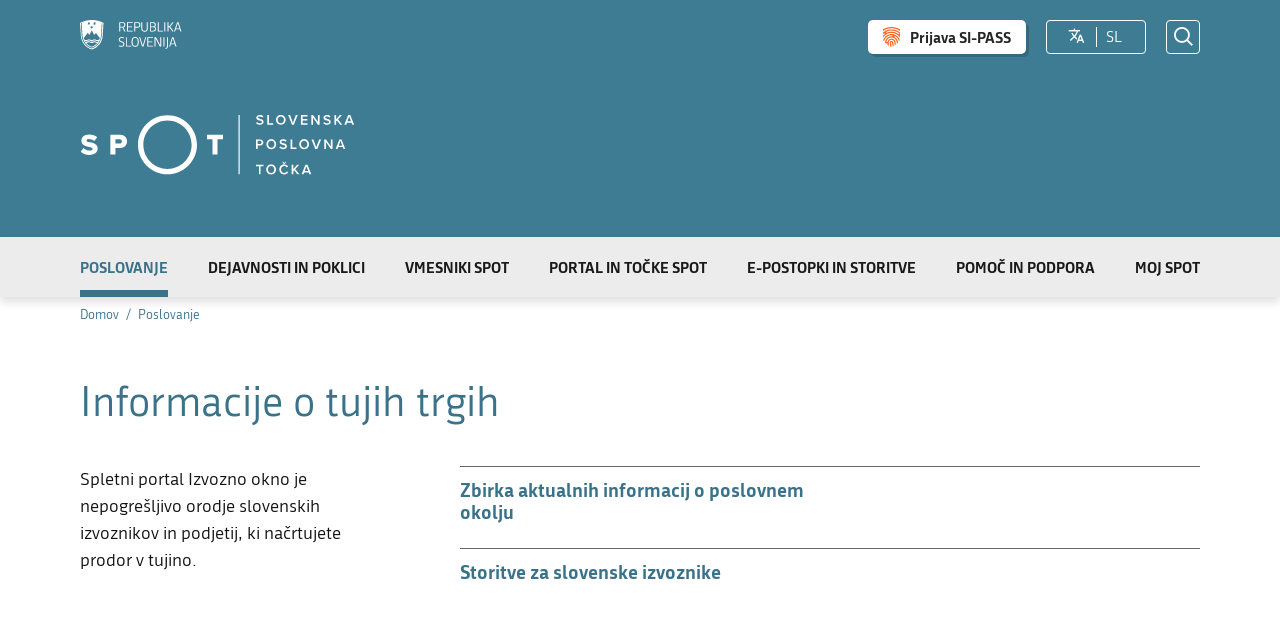

--- FILE ---
content_type: text/html; charset=utf-8
request_url: https://spot.gov.si/sl/poslovanje/informacije-o-tujih-trgih/
body_size: 5130
content:
<!DOCTYPE html>
<html class="TopicPage" lang="sl" dir="ltr">
<head>
	<base href="https://spot.gov.si/"><!--[if lte IE 6]></base><![endif]-->
	<title>Informacije o tujih trgih &vert; SPOT</title>
	<meta http-equiv="x-ua-compatible" content="ie=edge">
	<meta name="viewport" content="width=device-width, initial-scale=1, shrink-to-fit=no">
	<meta name="generator" content="Silverstripe CMS 5.3">
<meta http-equiv="Content-Type" content="text/html; charset=utf-8">

    <link rel="alternate" hreflang="sl-si" href="https://spot.gov.si/sl/poslovanje/informacije-o-tujih-trgih" />


	
	
	<meta name="author" content="Ministrstvo za javno upravo Republike Slovenije" />

<meta property="og:type" content="article" />
<meta property="og:title" content="Informacije o tujih trgih | SPOT" />
<meta property="og:description" content="&lt;p&gt;Spletni portal Izvozno okno je nepogrešljivo orodje slovenskih izvoznikov in podjetij, ki načrtujete prodor v tujino.&lt;/p&gt;" />
<meta property="og:url" content="https://spot.gov.si/sl/poslovanje/informacije-o-tujih-trgih" />

<meta property="og:site_name" content="SPOT | Slovenska poslovna točka" /> 

<meta name="twitter:card" content="summary" />
<meta name="twitter:title" content="Informacije o tujih trgih | SPOT" />
<meta name="twitter:description" content="&lt;p&gt;Spletni portal Izvozno okno je nepogrešljivo orodje slovenskih izvoznikov in podjetij, ki načrtujete prodor v tujino.&lt;/p&gt;" />



	<link rel="apple-touch-icon" sizes="180x180" href="/apple-touch-icon.png">
	<link rel="icon" type="image/png" sizes="32x32" href="/favicon-32x32.png">
	<link rel="icon" type="image/png" sizes="192x192" href="/android-chrome-192x192.png">
	<link rel="icon" type="image/png" sizes="16x16" href="/favicon-16x16.png">
	<link rel="manifest" href="/site.webmanifest">
	<link rel="mask-icon" href="/safari-pinned-tab.svg" color="#397289">
	<meta name="apple-mobile-web-app-title" content="SPOT">
	<meta name="application-name" content="SPOT">
	<meta name="msapplication-TileColor" content="#397289">
	<meta name="msapplication-TileImage" content="/mstile-144x144.png">
	<meta name="theme-color" content="#ffffff">

	<link rel="preload" href="" as="font" crossorigin="anonymous" />
	<link rel="preload" href="" as="font" crossorigin="anonymous" />
	<link rel="preload" href="" as="font" crossorigin="anonymous" />

	
		<link rel="stylesheet" href="_resources/themes/gov/css/style.css?m=1761729157" media="screen and (min-width: 2px)"/>
	
	<link rel="stylesheet" href="_resources/themes/gov/css/style-print.css?m=1617183131" media="print" />
	<!--[if lt IE 9]>
		<link rel="stylesheet" href="_resources/themes/gov/css/style-ie.css?m=1761729157">
	<![endif]-->
	
</head>
<body>
<div id="wrapper">
	<div class="rs-toolbar">
	<div class="adapt rs-adapt">

		<div class="left">
			<a class="skip-to-content" href="/sl/poslovanje/informacije-o-tujih-trgih/#content" aria-label="Skoči do osrednje vsebine" data-string-open="Skoči do osrednje vsebine"><span class="skip-to-content-hide">Skoči do osrednje vsebine</span></a>
			<a href="/sl" class="rs-link" aria-label="Domov">
				
					<img src="/_resources/themes/gov/images/RS_gov_si-logo--white.svg?m=1667375538" class="logo" alt="Logo Republika Slovenija">
					<span class="visuallyhidden">Republika Slovenija</span>
				
			</a>
			<a href="/sl" class="logo-small">
				<img src="/_resources/themes/gov/images/spot_logo_small.svg?m=1667375538" alt="SPOT">
			</a>
			<div class="logo-desc"><span>Državni portal za poslovne subjekte</span></div>
		</div>

		<div class="right">
			
				
					
	
	<div class="header-login-links">
		<a href="https://spot.gov.si/mojspot/" class="button-sipass">Prijava SI-PASS</a>
		
		
		
	</div>


				
			

			
<div class="locales-wrapper">
	<button class="select-locale" aria-label="Izberite jezik"><i class="ficon ficon-translate" role="img" aria-hidden="true"></i></button>
	<ul class="locales">
		<li>
			
				
			
				
			
				
			
				
				<span>
					sl
				</span>
				
			
			<ul>
			
			
				<li class="link">
					<a href="/hu" aria-label="Madžarščina" rel="alternate" hreflang="hu-hu">
						hu
					</a>
				</li>
			
			
			
				<li class="link">
					<a href="/it" aria-label="Italijanščina" rel="alternate" hreflang="it-it">
						it
					</a>
				</li>
			
			
			
				<li class="link">
					<a href="/en" aria-label="Angleščina" rel="alternate" hreflang="en-ie">
						en
					</a>
				</li>
			
			
			
				<li class="current">
					<a href="/sl/poslovanje/informacije-o-tujih-trgih" aria-label="Slovenščina" rel="alternate" hreflang="sl-si">
						sl
					</a>
				</li>
			
			
			</ul>
		</li>
	</ul>
</div>


			<button class="trigger-search open-search"><i class="ficon ficon-search-new" role="img" aria-hidden="true"></i><span class="visuallyhidden">Odpri iskalnik</span></button>

		</div>

	</div>
</div>

 



<header class="header">
	<div class="adapt">
		<a href="/sl" class="brand" aria-label="Domov">
			
			

			
			<div id="logo-animation" class="logo-sl fade-holder"></div>
			<span class="visuallyhidden">SPOT</span>
		</a>
	</div>
</header>

<nav class="navigation">
	<div class="adapt">
		<div class="inner">
			<div class="menus">
				
					<ul class="primary">
						
							<li class="section">
								<a href="/sl/poslovanje">Poslovanje</a>
							</li>
						
							<li class="link">
								<a href="/sl/dejavnosti-in-poklici">Dejavnosti in poklici</a>
							</li>
						
							<li class="link">
								<a href="/sl/vmesniki-spot">Vmesniki SPOT</a>
							</li>
						
							<li class="link">
								<a href="/sl/portal-in-tocke-spot">Portal in točke SPOT</a>
							</li>
						
							<li class="link">
								<a href="/sl/e-postopki-in-storitve">E-postopki in storitve</a>
							</li>
						
							<li class="link">
								<a href="/sl/pomoc-in-podpora">Pomoč in podpora</a>
							</li>
						
						<li class="link link-mojspot">
							
							
								<a href="https://spot.gov.si/mojspot/">Moj SPOT</a>
							
							
						</li>
						<li class="link-mobile-only">
							<ul>
								
									
										<li class="shib-login">
											
	
	<div class="header-login-links">
		<a href="https://spot.gov.si/mojspot/" class="button-sipass">Prijava SI-PASS</a>
		
		
		
	</div>


										</li>
									
								
								<li class="locale-switcher">
									
<div class="locales-wrapper">
	<button class="select-locale" aria-label="Izberite jezik"><i class="ficon ficon-translate" role="img" aria-hidden="true"></i></button>
	<ul class="locales">
		<li>
			
				
			
				
			
				
			
				
				<span>
					sl
				</span>
				
			
			<ul>
			
			
				<li class="link">
					<a href="/hu" aria-label="Madžarščina" rel="alternate" hreflang="hu-hu">
						hu
					</a>
				</li>
			
			
			
				<li class="link">
					<a href="/it" aria-label="Italijanščina" rel="alternate" hreflang="it-it">
						it
					</a>
				</li>
			
			
			
				<li class="link">
					<a href="/en" aria-label="Angleščina" rel="alternate" hreflang="en-ie">
						en
					</a>
				</li>
			
			
			
				<li class="current">
					<a href="/sl/poslovanje/informacije-o-tujih-trgih" aria-label="Slovenščina" rel="alternate" hreflang="sl-si">
						sl
					</a>
				</li>
			
			
			</ul>
		</li>
	</ul>
</div>

								</li>
							</ul>
						</li>
					</ul>
				
			</div>
		</div>
	</div>
</nav>

<button class="hamburger">
	<span class="js-hamburger-text-open visuallyhidden">Odpri mobilno navigacijo</span>
	<span class="js-hamburger-text-close visuallyhidden" aria-hidden="true">Zapri mobilno navigacijo</span>

	<i class="hamburger-icon" role="img" aria-hidden="true">
		<span></span>
		<span></span>
		<span></span>
		<span></span>
	</i>
</button>

	<main class="main" id="content">
		<article class="topic-page">
	<div class="page-head">
	
<div class="breadcrumbs-container _top-adapt _bottom-adapt">
	<div class="scrollable">
		<div class="inner adapt">
			<div class="breadcrumbs">
				
					<div itemscope itemtype="http://data-vocabulary.org/Breadcrumb">
						<a href="/sl" itemprop="url"><span itemprop="title">Domov</span></a>
						<i aria-hidden="true"></i>
					</div>
				
				
					
					<div itemscope itemtype="http://data-vocabulary.org/Breadcrumb">
						<a href="/sl/poslovanje" itemprop="url">
							<span itemprop="title">Poslovanje</span>
						</a>
						<i></i>
					</div>
					
				
					
				
			</div>
		</div>
	</div>
</div>

	
	


	
	<div class="adapt">
		<div class="top-adapt">
			<h1>Informacije o tujih trgih</h1>
			
			
		</div>
	</div>
	
</div>


	<div class="article-cols cols adapt v-adapt">
		
			<div class="col left grid-col-4">
				<div class="intro typo">
					<p>Spletni portal Izvozno okno je nepogrešljivo orodje slovenskih izvoznikov in podjetij, ki načrtujete prodor v tujino.</p>
				</div>
			</div>
		
		
			<div class="col right grid-col-8">
				

				
					<!--<h2>Članki</h2>-->
					
	<nav class="subarticle-navigation">
		<ul class="list">
			
				<li class="list-item">
					<div class="left">
						<h2 class="h3"><a href="/sl/teme/zbirka-aktualnih-informacij-o-poslovnem-okolju">Zbirka aktualnih informacij o poslovnem okolju</a></h2>
					</div>
					
				</li>
			
				<li class="list-item">
					<div class="left">
						<h2 class="h3"><a href="/sl/teme/storitve-za-slovenske-izvoznike">Storitve za slovenske izvoznike</a></h2>
					</div>
					
				</li>
			
		</ul>
	</nav>

				
			</div>
		
	</div>

	<div class="adapt bottom-adapt article">
		<div class="cols article-cols">
			<div class="content content-blocks col left grid-col-8 elements">
				

			</div>

			<div class="content-sidebar col right grid-col-4 elements">
				

			</div>
		</div>
	</div>

</article>
	</main>
	<div class="adapt">
		<div class="scroll-top-wrapper">
			<button class="scroll-top-btn hidden is-hidden cant-show"><i class="icon ficon-arrow_up" role="img" aria-hidden="true"></i><span class="visuallyhidden">Na vrh strani...</span></button>
		</div>
	</div>
	
	<img src="https://spot.gov.si/analitika/matomo.php?idsite=1&amp;rec=1" style="border:0;width:0;height:0;display:block" alt="" />



	<div class="footer-wrap">
	

	<div class="feedback-block">
		<div class="adapt v-adapt">
			
			<div class="feedback">
			
				<div class="question">
					<p><strong>Pomagajte nam izboljšati spletišče</strong></p>
					<p>Ali vam je ta stran koristila? <a class="trigger" aria-label="Odgovor DA" data-type="yes" href="/sl/poslovanje/informacije-o-tujih-trgih/#DA">DA</a> <a aria-label="Odgovor NE" class="trigger" data-type="no" href="/sl/poslovanje/informacije-o-tujih-trgih/#NE">NE</a></p>
				</div>
				
				<div class="form" style="display: none;">

					<form action="/home/feedback" id="feedback-form" method="post">
						<fieldset>
							<legend class="visuallyhidden">Obrazec za odziv</legend>
							<div aria-hidden="true" class="field name hidden">
								<textarea aria-label="Skrivna šifra" aria-hidden="true" name="name"></textarea>
							</div>
							
							<div class="field">
								<div class="form-group">
									<div class="left">
										<label for="feedback-comment">Vaš komentar / utemeljitev</label>
										<div class="feedback-desc"><p><small>Vaš komentar nam bo pomagal odpraviti vsebinske napake ali prepoznati ponavljajoče se težave, ki jih bomo skušali odpraviti. Prosimo, da v komentar ne vnašate osebnih podatkov (npr. imena, priimki, številke EMŠO ali davčna številka).</small></p></div>
									</div>
									<div class="right">
										<textarea aria-label="Vaš komentar / utemeljitev" name="comment" id="feedback-comment"></textarea>
									</div>
								</div>
								<div class="form-group">
									<div class="left">
										<label for="feedback-email">Če želite prejeti odgovor, vpišite vaš e-naslov</label>
									</div>
									<div class="right">
										<p id="feedback-email-error" class="form-error hidden" role="alert">Prosimo vnesite veljaven e-poštni naslov</p>
										<input type="text" aria-label="E-pošta" name="email" id="feedback-email">
									</div>
									<div class="feedback-terms"><p><small>Za posredovanje odziva vam <b>ni potrebno vnesti e-naslova</b>. V tem primeru na vaš odziv ne bomo odgovorili. Če boste e-naslov vnesli, se bomo na vaš odziv potrudili čim prej odzvati. S posredovanjem e-naslova soglašate, da bomo ta osebni podatek obdelovali.</small></p></div>
								</div>
								<input type="text" name="feedback-innch" class="feedback-innch">
							</div>
							
							<div class="action">
								<input aria-hidden="true" type="hidden" name="type" class="type">
								<input aria-hidden="true" type="hidden" name="url" value="https://spot.gov.si/sl/poslovanje/informacije-o-tujih-trgih">
								<input aria-label="Pošlji" type="submit" value="Pošlji">
								<button aria-label="Zapri" class="close btn-blank feedback-close" href="#">Zapri</button>
							</div>
						</fieldset>
					</form>
				</div>
				
				<p class="success" style="display: none;">Hvala za vaš odziv.</p>
			</div>
			
		
		</div>
	</div>


	<footer class="footer">
		<div class="adapt v-adapt">
			<div class="footer-display">
				<div class="copyright">
					<p>&copy; 2026 Ministrstvo za digitalno preobrazbo</p>
				</div>
				
				<nav class="footer-nav">
					<ul>
					
						<li><a href="/sl/kazalo">Kazalo</a></li>
					
						<li><a href="/sl/politika-zasebnosti">Politika zasebnosti</a></li>
					
						<li><a href="/sl/teme/pogoji-uporabe">Pogoji uporabe</a></li>
					
						<li><a href="/sl/teme/izjava-o-dostopnosti">Izjava o dostopnosti</a></li>
					
						
					</ul>
				</nav>
				
				
					<ul class="social-footer">
						
						
						
						
						
							<li>
								<a href="https://www.youtube.com/watch?v=jdoIGSGRSRI" rel="noopener" target="_blank">
									<i class="icon ficon-youtube" aria-hidden="true"></i>
									<span class="visuallyhidden">Na našo Youtube stran</span>
								</a>
							</li>
											
					</ul>
				
			</div>
		</div>
	</footer>
</div>

	<div id="extenal-link-content-a11y" style="display: none;">
    <span class="visuallyhidden">&nbsp;(Povezava na zunanjo povezavo)</span>
    <i class="icon ficon-external_link" aria-role="img" aria-hidden="true"></i>
</div>
</div>
<div id="search-popup" class="search-popup" aria-hidden="true" aria-modal=true aria-labelledby="searchModalTitle" role="dialog">
	<div class="search-inside">
		<form action="/sl/iskalnik" class="header-search-form">
			<fieldset>
				<legend class="visuallyhidden" id="searchModalTitle">Iskalnik</legend>
				<input type="search" class="text" name="q" placeholder="Išči" aria-label="Vnesite iskalni niz in pritisnite enter">
				
				<div class="actions">
					<button type="submit" name="submit" class="submit">
						<i class="ficon ficon-search-new" role="img" aria-hidden="true"></i>
						<span class="visuallyhidden">Išči</span>
					</button>
				</div>
			</fieldset>
		</form>
	</div>

	<button type="button" class="close-search-btn close-popup-btn close-search">
		<i class="ficon ficon-close-new" role="img" aria-hidden="true"></i>
		<span class="visuallyhidden">Zapri iskalnik</span>
	</button>
</div>

<script src="/_resources/themes/gov/javascript/libs/jquery-3.7.1.min.js?m=1751364180"></script>
<script src="/_resources/themes/gov/javascript/libs/ismobile.js?m=1701164445"></script>
<script src="/_resources/themes/gov/javascript/libs/purify/purify.min.js?m=1696585909"></script>
<script src="/_resources/themes/gov/javascript/libs/js.cookie.min.js?m=1602748360"></script>
<script src="/_resources/themes/gov/javascript/libs/ligatures.js?m=1571839816"></script>
<script src="/_resources/themes/gov/javascript/libs/underscore.min.js?m=1571839816"></script>
<script src="/_resources/themes/gov/javascript/libs/plugins/jquery.advancedtables.v2.1.0.js?m=1571839816"></script>
<script src="/_resources/themes/gov/javascript/libs/plugins/jquery.fancybox.min.js?m=1751364180"></script>
<script src="/_resources/themes/gov/javascript/libs/plugins/slick.min.js?m=1571839816"></script>
<script src="/_resources/themes/gov/javascript/libs/plugins/popperjs_core2.11.8.min.js?m=1693224621"></script>
<script src="/_resources/themes/gov/javascript/libs/plugins/tippy.js6.3.7.min.js?m=1693224621"></script>
<script src="/_resources/themes/gov/javascript/src/concat/functions.js?m=1761729157"></script>
<script src="/_resources/themes/gov/javascript/libs/plugins/select2-4.1.0-rc0.full.min.js?m=1693224621"></script>
<script src="/_resources/themes/gov/javascript/libs/plugins/select2-4.0.13-i18n_sl.js?m=1696585909"></script>
<script src="/_resources/themes/gov/javascript/libs/lottie.min.js?m=1751364180"></script>
<script>//<![CDATA[
(function ($) {

	$(document).ready(eVemLogin);

	function eVemLogin() {
		$evemPrijava = Cookies.get('evemPrijava');
		$evemUser = Cookies.get('evemUser');

		if ($evemPrijava && $evemUser) {
			$user_output = {};
			$prijava_ouput = {};

			// Hide clerk login link if user is logged in.
			$('.rs-clerk-login-btn').hide();
			
			$evemUser = $evemUser.split(',');
			for (index = 0; index < $evemUser.length; index++) { 
			    $eua = $evemUser[index].split(':');
			    $user_output[$eua[0]] = decodeURIComponent($.trim($eua[1]).replace(/\+/g,' '));
			} 

			$evemPrijava = $evemPrijava.split(',');
			for (index = 0; index < $evemPrijava.length; index++) { 
			    $epa = $evemPrijava[index].split(':');
			    $prijava_ouput[$epa[0]] = $.trim($epa[1]).replace(/\+/g,' ');
			} 

			// Append data to HTML.
			if ($user_output['imePriimek'].length && $user_output['rola'].length && $user_output['email'].length) {
				$('html').addClass('user-logged-in');
				$('.rs-login-btn').hide();
				var prepend_html = '<div class="user-logout"><div class="user-logout-info"><span>'+$user_output['imePriimek']+' - '+$user_output['rola']+'<i>'+$user_output['email']+'</i></span></div><a href="https://spot.gov.si/mojspot/?logout" class="btn rs-logout-btn">Odjava</a></div>';
				$('.rs-toolbar .right').prepend(prepend_html);
				$('.primary .link-mobile-only .shib-login').prepend(prepend_html);
			}
		} else {
			$('.rs-toolbar .user-info').remove();
			$('html').removeClass('user-logged-in');
			$('a.rs-login-btn').show();
		}
	}

} (jQuery));
//]]></script>
</body>
</html>


--- FILE ---
content_type: text/css
request_url: https://spot.gov.si/_resources/themes/gov/css/style-print.css?m=1617183131
body_size: 1340
content:
@media print {
  @font-face {
    font-family: 'Republika';
    src: url(../fonts/Republika/ver1.2/republika-regular-webfont.eot?v=3);
    src: url(../fonts/Republika/ver1.2/republika-regular-webfont.eot?#iefix) format('embedded-opentype'), url(../fonts/Republika/ver1.2/republika-regular-webfont.woff?v=3) format('woff'), url(../fonts/Republika/ver1.2/republika-regular-webfont.woff2?v=3) format('woff2'), url(../fonts/Republika/ver1.2/republika-regular-webfont.ttf?v=3) format('truetype'), url(../fonts/Republika/ver1.2/republika-regular-webfont.svg#Republika) format('svg');
    font-weight: normal;
    font-style: normal;
  }
  @font-face {
    font-family: 'Republika';
    src: url(../fonts/Republika/ver1.2/republika-bold-webfont.eot?v=3);
    src: url(../fonts/Republika/ver1.2/republika-bold-webfont.eot?#iefix) format('embedded-opentype'), url(../fonts/Republika/ver1.2/republika-bold-webfont.woff?v=3) format('woff'), url(../fonts/Republika/ver1.2/republika-bold-webfont.woff2?v=3) format('woff2'), url(../fonts/Republika/ver1.2/republika-bold-webfont.ttf?v=3) format('truetype'), url(../fonts/Republika/ver1.2/republika-bold-webfont.svg#Republika) format('svg');
    font-weight: bold;
    font-style: normal;
  }
  @font-face {
    font-family: 'SPOTIcons';
    src: url(../fonts/Icons/SPOTIcons.eot?v=6);
    src: url(../fonts/Icons/SPOTIcons.eot?#iefix) format('embedded-opentype'), url(../fonts/Icons/SPOTIcons.woff?v=6) format('woff'), url(../fonts/Icons/SPOTIcons.woff2?v=6) format('woff2'), url(../fonts/Icons/SPOTIcons.ttf?v=6) format('truetype'), url(../fonts/Icons/SPOTIcons.svg#SPOTIcons) format('svg');
    font-weight: normal;
    font-style: normal;
  }
  html,
  body {
    font-family: 'Republika', arial, helvetica, sans-serif;
  }
  *,
  *:before,
  *:after,
  *:first-letter,
  p:first-line,
  div:first-line,
  blockquote:first-line,
  li:first-line {
    background: transparent !important;
    color: #000 !important;
    box-shadow: none !important;
    text-shadow: none !important;
  }
  a,
  a:visited {
    text-decoration: none;
  }
  a[href]:after {
    content: " (" attr(href) ")";
  }
  abbr[title]:after {
    content: " (" attr(title) ")";
  }
  /*
	 * Don't show links that are fragment identifiers,
	 * or use the `javascript:` pseudo protocol
	 */
  a[href^="#"]:after,
  a[href^="javascript:"]:after {
    content: "";
  }
  pre {
    white-space: pre-wrap !important;
  }
  pre,
  blockquote {
    border: 1px solid #999;
    page-break-inside: avoid;
  }
  @page {
    margin: 2cm;
  }
  /*
	 * Printing Tables:
	 * http://css-discuss.incutio.com/wiki/Printing_Tables
	 */
  thead {
    display: table-header-group;
  }
  table td,
  table th {
    border-bottom: solid 1px #000;
    padding: 0.5em;
    text-align: left;
    font-size: 10pt;
  }
  table td p,
  table th p {
    font-size: inherit;
  }
  tr,
  img {
    page-break-inside: avoid;
  }
  body {
    font-size: 13pt;
    line-height: 1.3;
    background: #fff !important;
    color: #000;
  }
  h1 {
    font-size: 22pt;
  }
  h2 {
    font-size: 18pt;
  }
  h3 {
    font-size: 16pt;
  }
  h4 {
    font-size: 13pt;
  }
  h2,
  h3,
  h4 {
    margin-top: 45px;
  }
  p,
  h2,
  h3 {
    orphans: 3;
    widows: 3;
  }
  h2,
  h3,
  h4 {
    page-break-after: avoid;
  }
  a {
    page-break-inside: avoid;
  }
  blockquote {
    page-break-inside: avoid;
  }
  h1,
  h2,
  h3,
  h4,
  h5,
  h6 {
    page-break-after: avoid;
    page-break-inside: avoid;
  }
  img {
    page-break-inside: avoid;
    page-break-after: avoid;
  }
  table,
  pre {
    page-break-inside: avoid;
  }
  ul,
  ol,
  dl {
    page-break-before: avoid;
  }
  .navigation,
  .activity-index,
  .scroll-top-wrapper,
  .page-meta-details,
  .rs-toolbar,
  .header-search-form,
  .footer-nav,
  .social-footer,
  .page-head .breadcrumbs-container,
  .feedback-block,
  .select2-wrapper--form,
  .filter-form,
  .accordion-btn,
  .content-sidebar {
    display: none;
  }
  ul.document-list,
  ul.files {
    list-style: none;
    margin: 0;
    padding: 0;
  }
  .header .brand {
    margin: 0 0 4em;
    padding: 0;
    display: block;
  }
  .header .brand img {
    display: block;
    -webkit-filter: invert(100%);
    filter: invert(100%);
  }
  .header .brand span {
    display: none;
  }
  .header a:after {
    display: none;
  }
  .activity-item {
    display: none;
  }
  .activity-item.active {
    display: block;
  }
  .list.list-accordion,
  ul.list-procedures,
  .subtopic-navigation > ul {
    list-style: none;
    padding-left: 0;
  }
  .list.list-accordion ul.list,
  ul.list-procedures ul.list,
  .subtopic-navigation > ul ul.list {
    list-style: disc;
  }
  .typo ul {
    list-style: disc;
  }
  *:empty {
    display: none;
  }
  .footer .copyright {
    border-top: 1px solid #ccc;
    margin-top: 3em;
  }
}


--- FILE ---
content_type: application/javascript
request_url: https://spot.gov.si/_resources/themes/gov/javascript/libs/plugins/jquery.advancedtables.v2.1.0.js?m=1571839816
body_size: 3612
content:
/**
 * Created by matijaa on 23.1.2017.
 * Update 1.1 / 16.6.2017 - accessibility
 * Update 2.x / 28.6.2017 - more fixed tables
 *
 * fixedColumns            default:    1
 *                            options:    Integer >= 0
 *                                number of fixed columns. If set to 0, the whole table will scroll
 *
 * cssPrefix                default:    'at-'
 *                            options:    String that is added to the class names
 *                                prefix for CSS classes. If you set ie. 'my-table-', div.at-container.at-responsive-table
 *                                will be changed to div.my-table-container.my-table-responsive-table
 *
 * wrapperClass                default:    ''
 *                            options:    class name ie 'my-responsive-table'
 *                                class name that is added to the wrapper div.at-container.at-responsive-table
 *
 * theme                    default:    ''
 *                            options:
 *
 * updateOnResize            default:    false TODO
 *                            options:
 *
 * smartResize                default:    true TODO
 *                            options:
 *
 * filterColumns            default:    false
 *                            options: true, false
 *
 * filterHeaderHTML            default:    ''
 *                            options: HTML
 *
 * filterFooterHTML            default:    ''
 *                            options: HTML
 *
 * showOnlyBtn                default:    false
 *                            options:
 *
 * waitForFonts                default:    false
 *                            options:
 *
 * fixedColumns cssPrefix wrapperClass theme filterColumns filterHeaderHTML filterFooterHTML
 */
(function ($) {
	var bind = function (fn, me) {
		return function () {
			return fn.apply(me, arguments);
		};
	};

	var DATA_OBJ = 'advancedtable-object'
	var DATA_OBJ_CLONE = 'advancedtable-object-clone'

	var defaultSettings = {
		fixedColumns: 1,
		cssPrefix: 'at-',
		wrapperClass: '',
		theme: '',
		updateOnResize: false,
		smartResize: true,
		filterColumns: false,
		filterHeaderHTML: '',
		filterFooterHTML: '',
		showOnlyBtn: false,
		waitForFonts: false,
	};

	$.advancedtables = {counter: 0}
	$.fn.advancedtables = function (arg, o) {
		if (typeof arg === "object") {
			initObject.call(this, arg)
		} else if (typeof arg === "string") {
			updateObject.call(this, arg, o);
		} else if (!arg) {
			initObject.call(this, {})
		}

		return this;
	};

	function initObject(arg) {
		this.each(function (i) {
			var t = $(this);
			if (t.data(DATA_OBJ)) {
				arg = !arg ? {} : arg;
				t.data(DATA_OBJ).updateSettings(arg);
			} else if (!t.data(DATA_OBJ_CLONE)) {
				t.data(DATA_OBJ, new AdvancedTable(this, arg, $.advancedtables.counter++))
			}
		})
	}

	function updateObject(arg, o) {
		this.each(function (i) {
			var obj = $(this).data(DATA_OBJ);
			if (obj) {
				switch (arg) {
					case 'settings' :
					case 'updateSettings' :
						obj.updateSettings(o);
						break;
					case 'update' :
						obj.updateContent();
						obj.updateLayout();
						break;
					case 'updateLayout' :
						obj.updateLayout();
						break;

					case 'updateContent' :
						obj.updateContent();
						break;
				}
			}
		})
	}

	var AdvancedTable = function (table, options, id) {

		var classNames = {
			table: 'table',
			fixedCell: 'fixed',
			container: 'container',
			wrapper: 'wrapper',
			responsive: 'responsive-table',
			fixed: 'fixed-table',
			scrollable: 'scrollable-table',
		};

		var settings,
			thisID

		var $container,
			$wrapper,
			$table,
			$cloneLeft,
			$cloneRight,
			$fixedLeft,
			$fixedRight,
			$scrollable,
			$filter

		function __constructor(table, jsSettings, id) {

			init = bind(init, this);
			wrapTable = bind(wrapTable, this);
			applySettings = bind(applySettings, this);
			updateFixedCols = bind(updateFixedCols, this);
			removeFixedCols = bind(removeFixedCols, this);
			createFixedCols = bind(createFixedCols, this);
			destroyResponsive = bind(destroyResponsive, this);
			createFilter = bind(createFilter, this);
			destroyFilter = bind(destroyFilter, this);
			onCbChange = bind(onCbChange, this);

			_onScrollableScroll = bind(_onScrollableScroll, this);

			thisID = id;

			$table = $(table);
			settings = $.extend({}, defaultSettings, updateSettingsWithData(jsSettings));

			init();

		}

		function init() {
			wrapTable();
			applySettings();
			if (settings.updateOnLoad) {
				$(window).on('load', _onLoadUpdate);
			}
		}

		function wrapTable() {

			$wrapper = $table.wrap('<div class="' + settings.cssPrefix + classNames.wrapper + '">').parent();
			$container = $wrapper.wrap('<div class="' + settings.cssPrefix + classNames.container + '">').parent();
			$table.addClass(settings.cssPrefix + classNames.table);
			$scrollable = $table.wrap('<div class="' + settings.cssPrefix + classNames.scrollable + '">').parent();

			$container.addClass(settings.cssPrefix + classNames.responsive);

			if (settings.theme != '') {
				$container.addClass(settings.cssPrefix + classNames.container + '--' + settings.theme)
			}
			if (settings.wrapperClass != '') {
				$container.addClass(settings.wrapperClass);
			}

		}

		function updateSettingsWithData(jsSettings) {

			var dataSettings = {};

			var data_fixedColumns = $table.data('at-fixedcolumns'),
				data_fixedColumns__Left = $table.data('at-fixedcolumns--left'),
				data_fixedColumns__Right = $table.data('at-fixedcolumns--right'),
				data_cssPrefix = $table.data('at-cssprefix'),
				data_wrapperClass = $table.data('at-wrapperclass'),
				data_theme = $table.data('at-theme'),
				data_filterColumns = $table.data('at-filtercolumns'),
				data_filterHeaderHTML = $table.data('at-filterheaderhtml'),
				data_filterFooterHTML = $table.data('at-filterfooterhtml');

			//fixedColumns cssPrefix wrapperClass theme filterColumns filterHeaderHTML filterFooterHTML

			if(typeof data_fixedColumns__Left !== 'undefined' || typeof data_fixedColumns__Right !== 'undefined' || typeof data_fixedColumns !== 'undefined') {
				var left = (typeof data_fixedColumns !== 'undefined') ? data_fixedColumns : 0;
					left = (typeof data_fixedColumns__Left !== 'undefined') ? data_fixedColumns__Left : 0;
				var right = (typeof data_fixedColumns__Right !== 'undefined') ? data_fixedColumns__Right : 0;

				dataSettings.fixedColumns = {left:left, right:right};
			}
			if(typeof data_cssPrefix !== 'undefined') {
				dataSettings.cssPrefix = data_cssPrefix;
			}
			if(typeof data_wrapperClass !== 'undefined') {
				dataSettings.wrapperClass = data_wrapperClass;
			}
			if(typeof data_theme !== 'undefined') {
				dataSettings.theme = data_theme;
			}
			if(typeof data_filterColumns !== 'undefined') {
				dataSettings.filterColumns = data_filterColumns;
			}
			if(typeof data_filterHeaderHTML !== 'undefined') {
				dataSettings.filterHeaderHTML = data_filterHeaderHTML;
			}
			if(typeof data_filterFooterHTML !== 'undefined') {
				dataSettings.filterFooterHTML = data_filterFooterHTML;
			}


			return $.extend({}, jsSettings, dataSettings);
		}

		function applySettings() {
			if (settings.fixedColumns > 0 || typeof settings.fixedColumns === 'object') {
				if (!$cloneLeft) {
					createFixedCols();
				} else {
					updateFixedCols();
				}
			} else if ($cloneLeft) {
				removeFixedCols();
				destroyResponsive();
			}

			if (settings.filterColumns && !$filter) {
				createFilter();
			} else if (settings.filterColumns && $filter) {
				removeCbEvents();
				$filter.remove();
				createFilter();
			} else if (!settings.filterColumns && $filter) {
				destroyFilter();
			}
		}

		function createFilter() {
			$filter = $('<div class="' + settings.cssPrefix + 'filter-container">');
			$container.prepend($filter);

			var th = $($table.find('tr')[0]).find('td, th');
			var ul = $('<ul class="' + settings.cssPrefix + 'filter-list"></ul>');
			$filter.append(ul);

			th.each(function (i) {
				var t = $(this);
				if (t.hasClass(settings.cssPrefix + 'fixed') || t.hasClass('dont-filter')) return;

				var idx = i + 1;
				var cbhtml = '<input type="checkbox" ' +
					'name="' + settings.cssPrefix + 'filter-cb-' + thisID + '" ' +
					'id="' + settings.cssPrefix + 'filter-cb-' + thisID + '-' + idx + '" ' +
					'value="' + idx + '" checked />';
				var labelhtml = '<label for="' + settings.cssPrefix + 'filter-cb-' + thisID + '-' + idx + '" >' +
					// t.text() +
					t.text() +
					'</label>';
				var li = $('<li></li>');

				var cb = $(cbhtml);
				cb.on('click', onCbChange);

				li.append(cb);
				li.append(labelhtml);

				if (settings.showOnlyBtn) {
					var btnInner = typeof settings.showOnlyBtn == 'string' ? settings.showOnlyBtn : '';
					var btn = $('<button type="button" class="' + settings.cssPrefix + '-show-only-btn">' + btnInner + '</button>');
					btn.on('click', onShowOnly);
					li.append(btn);
				}

				ul.append(li);
			});

			$filter.prepend(settings.filterHeaderHTML);
			$filter.append(settings.filterFooterHTML);

		}

		function onShowOnly(e) {
			$filter
				.find('input[type=checkbox]')
				.prop('checked', false);
			$(e.currentTarget)
				.parent()
				.find('input[type=checkbox]')
				.prop('checked', true);
			onCbChange();
		}

		function onCbChange() {
			$container
				.find('.' + settings.cssPrefix + 'cell-hidden')
				.removeClass(settings.cssPrefix + 'cell-hidden');
			$filter
				.find('input[type=checkbox]')
				.each(function (idx) {
					if (!this.checked) {
						$table.find('th:nth-child(' + this.value + '), td:nth-child(' + this.value + ')').addClass(settings.cssPrefix + 'cell-hidden')
					}

				});
			updateFixedCols();
		}

		function removeCbEvents() {
			$container
				.find('.' + settings.cssPrefix + 'cell-hidden')
				.removeClass(settings.cssPrefix + 'cell-hidden');
			$filter.find('input[type=checkbox]').off();
			$filter.find('.' + settings.cssPrefix + '-show-only-btn').off();
		}

		function destroyFilter() {

		}

		function updateFixedCols(waitForFonts) {
			removeFixedCols();
			var tableRow = $table.find('tr');

			if ($table.width() > $scrollable.width()) {
				$container.addClass(settings.cssPrefix + 'is-scrollable')
			} else {
				$container.removeClass(settings.cssPrefix + 'is-scrollable')
			}

			if(!settings.fixedColumns) return;

			function setCellWidth(fixedColumns, clone, fixed, isRight) {
				var l = 0;

				for (var i = 1; i <= fixedColumns; i++) {

					var td = $table.find(
							isRight ?
								'td:nth-last-child(' + i + '), th:nth-last-child(' + i + ')' :
								'td:nth-child(' + i + '), th:nth-child(' + i + ')'
							),
						w = td.outerWidth();

					td.addClass(settings.cssPrefix + classNames.fixedCell);

					if (!waitForFonts) {
						td.css({
							'min-width': w + 'px',
							'width': w + 'px'
						});
						clone
							.find(
								isRight ?
									'td:nth-last-child(' + i + '), th:nth-last-child(' + i + ')' :
									'td:nth-child(' + i + '), th:nth-child(' + i + ')'
								).css({
								'min-width': w + 'px',
								'width': w + 'px'
							})
							.addClass(settings.cssPrefix + classNames.fixedCell);
					}
					l += w;
				}

				for (var j = 0; j < tableRow.length; j++) {
					$('td, th', clone.find('tr')[j]).css({
						height: $(tableRow[j]).outerHeight() + 'px'
					})
				}


				fixed.css({width: l + 'px'});

			}

			if(typeof settings.fixedColumns === 'number' || settings.fixedColumns.left > 0) {
				setCellWidth(settings.fixedColumns.left || settings.fixedColumns, $cloneLeft, $fixedLeft)
			}
			if(typeof settings.fixedColumns === 'object' && settings.fixedColumns.right > 0) {
				setCellWidth(settings.fixedColumns.right, $cloneRight, $fixedRight, true);
			}

		}

		function removeFixedCols() {
			$container
				.find('td, th')
				.css({
					'min-width': '',
					'width': '',
					'height': ''
				})
				.removeClass(settings.cssPrefix + classNames.fixedCell);
		}

		function createFixedCols() {
			if (typeof settings.fixedColumns === 'number' || settings.fixedColumns.left > 0) {
				$cloneLeft = $table.clone();
				$wrapper.append($cloneLeft);
				$cloneLeft.data(DATA_OBJ_CLONE, true);
				$fixedLeft =   $cloneLeft.wrap('<div class="' + settings.cssPrefix + classNames.fixed + ' ' + settings.cssPrefix + 'left-cells" aria-hidden="true">').parent();
			}
			if (typeof settings.fixedColumns === 'object' && settings.fixedColumns.right > 0) {
				$cloneRight = $table.clone();
				$wrapper.append($cloneRight);
				$cloneRight.data(DATA_OBJ_CLONE, true);
				$fixedRight = $cloneRight.wrap('<div class="' + settings.cssPrefix + classNames.fixed + ' ' + settings.cssPrefix + 'right-cells" aria-hidden="true">').parent();
			}

			if (settings.waitForFonts) {
				$fixedLeft.css({display: 'none'});
				$fixedRight.css({display: 'none'});
				$scrollable.on('scroll', _onScrollableScroll);
				updateFixedCols(true);
			} else {
				updateFixedCols();
			}
		}

		function _onScrollableScroll() {
			updateFixedCols(); // prevent missed height because of fonts not loading
			$fixedLeft.css({display: ''}); //
			$scrollable.off('scroll', _onScrollableScroll);
		}

		function destroyResponsive() {
			$container.removeClass(settings.cssPrefix + classNames.responsive);

			//TODO remove all scrollable HTML

			$cloneLeft = undefined;
		}

		this.unbind = function () {
			removeCbEvents();
		};
		this.updateSettings = function (options) {
			var preserve = [
				'cssPrefix',
				'wrapperClass',
				'theme'
			];
			for (var i = 0, len = preserve.length; i < len; i++) {
				options[preserve[i]] = settings[preserve[i]]
			}
			$.extend(settings, options);

			applySettings();
			if (settings.fixedColumns > 0) {
				updateFixedCols();
			}
		};
		this.updateLayout = function () {
			if (settings.fixedColumns > 0 || typeof settings.fixedColumns === 'object') {
				updateFixedCols();
			}
		};
		this.updateContent = function () {
			if (settings.filterColumns && !$filter) {
				createFilter();
			} else if (settings.filterColumns && $filter) {
				removeCbEvents()
				$filter.remove();
				createFilter();
			} else if (!settings.filterColumns && $filter) {
				destroyFilter();
			}
		};
		this.destroy = function () {
			//TODO destroy all traces of plugin on an object
		};

		__constructor.call(this, table, options, id)
	}

	function _debounce(func, wait, immediate) {
		var _now = Date.now || function () {
				return new Date().getTime();
			};
		var timeout, args, context, timestamp, result;

		var later = function () {
			var last = _now() - timestamp;

			if (last < wait && last >= 0) {
				timeout = setTimeout(later, wait - last);
			} else {
				timeout = null;
				if (!immediate) {
					result = func.apply(context, args);
					if (!timeout) context = args = null;
				}
			}
		};

		return function () {
			context = this;
			args = arguments;
			timestamp = _now();
			var callNow = immediate && !timeout;
			if (!timeout) timeout = setTimeout(later, wait);
			if (callNow) {
				result = func.apply(context, args);
				context = args = null;
			}

			return result;
		};
	}

}(jQuery));

--- FILE ---
content_type: application/javascript
request_url: https://spot.gov.si/_resources/themes/gov/javascript/src/concat/functions.js?m=1761729157
body_size: 7910
content:
var A11y = (function ($, window) {
  var REM =
    (function () {
      var ret,
        div = document.createElement("div");
      div.style.height = "1rem";
      div.style.position = "absolute";
      document.body.appendChild(div);
      ret = div.offsetHeight;
      document.body.removeChild(div);
      return ret;
    })() / 16;

  var SELECT2_BP = 1025 * REM,
    DESKTOP_LAYOUT_BP = 1400 * REM;

  function _elementString(forVisibility) {
    var selectableElements = [
      "a",
      "button",
      "details",
      "input",
      "textarea",
      window.innerWidth >= SELECT2_BP
        ? ".select2-selection--multiple .select2-search__field, .select2-selection--single"
        : "select",
    ];
    var unSelectableElements = [
      "a",
      "button",
      "details",
      "input",
      "textarea",
      ".select2-selection--multiple .select2-search__field",
      ".select2-selection--single",
      "select",
    ];
    var arr = forVisibility ? selectableElements : unSelectableElements;
    var str = "";
    for (var i = 0, len = arr.length; i < len; i++)
      str += (i === 0 ? "" : ", ") + arr[i];
    return str;
  }

  function _change($elements, show) {
    $elements.each(function () {
      var $this = $(this);
      if (show) {
        if ($this.data("tabindex")) {
          $this.attr("tabindex", $this.data("tabindex"));
        } else {
          $this.removeAttr("tabindex");
        }
      } else {
        if ($this.filter("[tabindex]").length && !$this.data("tabindex")) {
          $this.data("tabindex", $this.attr("tabindex"));
        }
        $this.attr("tabindex", "-1");
      }
    });
  }

  function init() {
    // console.log(elementString(true));
    // console.log(elementString(false));
    var ww = window.innerWidth;
    if (ww < DESKTOP_LAYOUT_BP) {
      navigation(false);
    } else {
      navigation(true);
    }
    searchPopup(false);

    $(document).on("tap click", ".js-tippy-tooltip, .js-tippy-hover", function (event) {
      event.stopPropagation();
      event.preventDefault();
      return false;
    });
    // js-tippy-hover je po novem click, placement na guide tirs damo right zarad količine teksta.
    tippy("[data-tippy-content]:not(.js-tippy-hover)", {
      trigger: "click",
    });
    tippy("[data-tippy-content].js-tirs-info-desktop", {
      trigger: "click",
      placement: "right",
    });
    $(document).ajaxStop(function(){ 
      tippy("[data-tippy-content].js-tirs-info-desktop", {
        trigger: "click",
        placement: "right",
      });
    });
    /*if (!isMobile) {
      // Hover dovolimo samo na devicih ki niso mobile, ker imamo potem gor še event da sproži popup.
      // Na mobile se mora sprožiti direktno popup.
      tippy(".js-tippy-hover", {
        trigger: "click", // mouseenter, ne sme bit od 6.2.2024 mail.
        placement: 'right'
      });
      $(document).ajaxStop(function(){ 
        tippy(".js-tippy-hover", {
          trigger: "click", // mouseenter, ne sme bit od 6.2.2024 mail.
          placement: 'right'
        });
      });
    }*/
  }

  function navigation(show) {
    var $n = $(".navigation .inner"),
      $elements = $n.find(_elementString(show));
    // _change($elements, show);
    if (show) {
      $n.find(".close-navigation-btn").focus();
    } else {
    }
  }

  function filter(show) {}

  function searchPopup(show) {
    var $n = $(".search-popup"),
      $elements = $n.find(_elementString(show));
    _change($elements, show);
  }

  return {
    onLoad: init,
    navigationIsHidden: function () {
      navigation(false);
    },
    navigationIsVisible: function () {
      navigation(true);
    },
    filterIsHidden: function () {
      filter(false);
    },
    filterIsVisible: function () {
      filter(true);
    },
    searchIsHidden: function () {
      searchPopup(false);
    },
    searchIsVisible: function () {
      searchPopup(true);
    },
  };
})(jQuery, window);

(function ($) {
  var onResizeListeners = [];

  $(document).ready(init);

  function _addOnResize(f) {
    onResizeListeners.push(f);
  }

  $(window).scroll(function () {
    var scroll = $(window).scrollTop();
    if (scroll >= 140) {
      $("html").addClass("sticky-nav");
    } else {
      $("html").removeClass("sticky-nav");
    }
  });

  // ios height fix.
  var vh = window.innerHeight * 0.01;
  document.documentElement.style.setProperty("--vh", vh + "px");

  window.addEventListener("resize", function () {
    var vh = window.innerHeight * 0.01;
    document.documentElement.style.setProperty("--vh", vh + "px");
  });

  function init() {
    logoAnimation();
    globalFunc();
    detectIE();
    positionBreadcrumbs();
    initNavi();
    showScrollTop();

    initTableModule();
    initImages();

    initSelect2();
    initFormToggle();
    initTabs();
    faqAjaxList();

    initAccordion();
    initFeedback();
    loginToggle();
    handleRteAccordion();

    //alphabetAnchors();

    listAccordionInit();

    accessiblityLinks();

    tirsInfoPopup();
    tirsLegendPopup();
    tirsRestartConfirm();

    $(window).on("resize", _.debounce(onReszie, 100));

    A11y.onLoad();

    skdElementalHeights();
    $(window).on("resize", _.debounce(skdElementalHeights, 100));

    skdActivityListPageAccordion();
    requirementsElementDisplay();
    isSipassAuthenticated();

    if (iOS() == true) {
      $("html").addClass("ios-device");
    }
  }

  $(document).ajaxComplete(function(){
    handleRteAccordion();
  });

  function logoAnimation() {
    var cur_locale = $('html').attr('lang');

    var anim = lottie.loadAnimation({
      container: document.getElementById("logo-animation"),
      renderer: "svg",
      loop: true,
      autoplay: true,
      path: "_resources/themes/gov/images/logo_"+cur_locale+".json",
      rendererSettings: {
        progressiveLoad: false,
        preserveAspectRatio: 'xMidYMid meet',
        filterSize: { width: '200%', height: '200%', x: '-50%', y: '-50%' }
      }
    });
  }

  function handleRteAccordion() {
    $('details').each(function (){
      if ($(this).find('.inner-wrap').length === 0) {
        $(this).find('> p, > ul, > ol').wrapAll('<div class="inner-wrap"></div>');
      }
    });
  }

  function globalFunc() {
    document.onclick = function (e) {
      var target = e ? e.target : window.event.srcElement;
      while (target && !/^(a|body)$/i.test(target.nodeName)) {
        target = target.parentNode;
      }

      if (target != null) {
        if (
          (target && target.getAttribute("rel") && target.rel == "external") ||
          target.rel == "nofollow"
        ) {
          var external = window.open(target.href);
          return external.closed;
        }
      }
    };
  }

  function detectIE() {
    var ua = window.navigator.userAgent;
    if (ua.indexOf("MSIE ") > -1 || ua.indexOf("Trident/") > -1) {
      $("html").addClass("is-ie");
    }
  }

  function onReszie() {
    // add resize functions with _addOnResize(function() {/* your code here*/})
    for (var i = 0, len = onResizeListeners.length; i < len; i++) {
      onResizeListeners[i]();
    }
  }

  function initFeedback() {
    var feedback = $(".feedback");
    var formWrapper = $(".form", feedback);
    var form = $("form", formWrapper);
    var question = $(".question", feedback);

    $(".trigger", feedback).click(function (e) {
      e.preventDefault();

      var type = $(this).data("type");
      $(".type", form).val(type);

      //if (type == 'no') {
      formWrapper.show();
      setTimeout(function () {
        $("#feedback-comment").focus();
      }, 200);

      question.hide();

      return;
      //}

      //form.submit();
    });

    $(".close", feedback).click(function (e) {
      e.preventDefault();

      formWrapper.hide();
      question.show();
    });

    form.submit(function (e) {
      e.preventDefault();

      $.ajax({
        url: form.attr("action"),
        type: form.attr("method"),
        data: form.serialize(),
      }).done(function (response) {
        if (response.trim().length !== 0 && isJson(response)) {
          response = JSON.parse(response);
          if (response.email_error == true) {
            $('#feedback-email').attr('aria-invalid', true);
            $('#feedback-email').attr('aria-describedby', 'feedback-email-error');
            $('#feedback-email').parent().addClass('has-error');
            $('#feedback-email-error').removeClass('hidden');
          }
        } else {
          $('#feedback-email-error').addClass('hidden');
          $('#feedback-email').parent().removeClass('has-error');
          $(".success").show();

          formWrapper.hide();
          question.hide();
        }
        
      });
    });
  }

  function isJson(str) {
    try {
        JSON.parse(str);
    } catch (e) {
        return false;
    }
    return true;
  }

  function initAccordion() {
    "use strict";

    // Check if hash is for accordion and make it active + scroll down to accordion.
    if (window.location.hash) {
      var $target_accordion = $(
        '.accordion-content[data-accordion="' +
          DOMPurify.sanitize(window.location.hash.split("#")[1]) +
          '"]'
      );
      if ($target_accordion.length) {
        $target_accordion.parent().addClass("active");
        $("html, body").animate(
          {
            scrollTop: $target_accordion.offset().top - 210,
          },
          500
        );
      }
    }
    $("[data-accordion]").each(function () {
      var $this = $(this);
      var $btn = $this.find(".accordion-btn");
      var $acc = $this.find(".accordion");
      var $inner = $this.find(".accordion-inner");

      function updateHeights() {
        if ($this.hasClass("is-closed")) {
          $acc.css({
            height: "0",
          });
        } else {
          $acc.css({
            height: $inner.outerHeight() + "px",
          });
        }
      }

      function onThisClick() {
        if ($this.hasClass("is-closed")) {
          $this.removeClass("is-closed").addClass("is-open");
          $acc.css({
            height: $inner.outerHeight() + "px",
          });
        } else {
          $this.addClass("is-closed").removeClass("is-open");
          $acc.css({
            height: "0",
          });
        }
      }

      $(window).on("resize", _.debounce(updateHeights, 100));
      updateHeights();

      $btn.on("click", function (e) {
        e.preventDefault();
        onThisClick();
      });
    });
  }

  function initNavi() {
    var $body = $("body");

    function checkPopupVisibility() {
      if ($body.hasClass(".navi-is-open")) {
        A11y.navigationIsVisible();
      } else {
        A11y.navigationIsHidden();
      }
      if ($body.hasClass(".search-is-open")) {
        A11y.filterIsVisible();
      } else {
        A11y.filterIsHidden();
      }
    }

    $("button.hamburger").on("click", function (e) {
      e.preventDefault();
      $(this).toggleClass("active");
      $(".js-hamburger-text-open, .js-hamburger-text-close").attr(
        "aria-hidden",
        function (i, attr) {
          return attr == "true" ? "false" : "true";
        }
      );

      $("html").toggleClass("navigation-active");
      $(".navigation a").first().focus();
    });

    $(".open-search").on("click", function (e) {
      e.preventDefault();
      $body.toggleClass("search-is-open");
      checkPopupVisibility();
      $("#wrapper").attr("hidden", true);
      $(".search-popup").css("display", "flex").hide().fadeIn();
      $(".search-popup").attr("aria-hidden", false);
      $('.search-popup input[type="search"]').focus();
      $(
        ".search-popup input, .search-popup button, .search-popup .close-search-btn"
      ).removeAttr("tabindex");
    });
    $(".close-search").on("click", function (e) {
      e.preventDefault();
      $body.removeClass("search-is-open");
      checkPopupVisibility();
      $("#wrapper").attr("hidden", false);
      $(".search-popup").attr("aria-hidden", true);
      $(".search-popup").fadeOut();
      $(".open-search").focus();
    });

    $(".select-locale").on("click", function () {
      $(this).parent().toggleClass("locales-active");
    });

    $(document).on("keyup", function (e) {
      if (e.keyCode === 27) {
        // escape key maps to keycode `27`
        $("body").removeClass("navi-is-open search-is-open");
        checkPopupVisibility();
      }
    });
  }

  function showScrollTop() {
    var minMove = 10,
      topOffset = 150,
      $btn = $(".scroll-top-btn");
    var cantShow = true,
      isHidden = true,
      prevScrl = window.scrollY;

    $(window).on(
      "scroll",
      _.throttle(function () {
        var scrl = window.scrollY;

        if (cantShow && scrl >= topOffset) {
          cantShow = false;
          $btn.removeClass("cant-show");
        } else if (!cantShow && scrl < topOffset) {
          cantShow = true;
          $btn.addClass("cant-show");
        }

        if (Math.abs(scrl - prevScrl) >= minMove) {
          if (scrl > prevScrl && !isHidden) {
            $btn.addClass("is-hidden");
            isHidden = true;
          } else if (scrl < prevScrl && isHidden) {
            $btn.removeClass("is-hidden");
            isHidden = false;
          }

          prevScrl = scrl;
        }
      }, 1000 / 5)
    );
  }

  function positionBreadcrumbs(e) {
    if (!e) {
      $(window).on("resize", _.debounce(positionBreadcrumbs, 100));
    }
    $(".breadcrumbs-container").each(function () {
      var $scrollable = $(".scrollable", this),
        $scrollableW = $scrollable.outerWidth(),
        $innerW = $(".inner", this).outerWidth();
      if ($scrollableW < $innerW) {
        $scrollable.scrollLeft($innerW - $scrollableW);
      } else {
        $scrollable.scrollLeft(0);
      }
    });
  }

  function initTableModule() {
    $(".table-module table").advancedtables({ fixedColumns: 0 });
    _addOnResize(function () {
      $(".table-module table").advancedtables("updateLayout");
    });
  }

  function initImages() {
    $(".images [data-fancybox]").fancybox({
      loop: true,
      buttons: ["close"],
    });
  }

  function initTabs() {
    $(".code-module").each(function () {
      var $wrapper = $(this),
        $tabs = $wrapper.find(".tabs > .tab"),
        $btns = $wrapper.find(".tabs-menu button");

      $btns.on("click", function (e) {
        e.preventDefault();
        var $this = $(this);

        $btns.removeClass("active");
        $this.addClass("active");

        $tabs
          .removeClass("active")
          .filter(".tab-" + $this.data("tab"))
          .addClass("active");
      });
    });
  }

  function initFormToggle() {
    $(".hide-form-btn").each(function () {
      // change also in themes/gov/less/site/modules/hide-form.less @duration

      var $btn = $(this),
        $parent = $btn.parent(),
        $wrapper = $parent.next(),
        $form = $wrapper.find("form"),
        $h2 = $wrapper.find(".form-title");

      function updateHeights() {
        if (
          !$parent.hasClass("is-closed") &&
          !$parent.hasClass("is-open") &&
          window.innerWidth < 1024
        ) {
          $wrapper.css({ height: $h2.outerHeight() + "px" });
          $parent.addClass("is-closed");
          A11y.filterIsHidden();
        } else {
          if ($parent.hasClass("is-closed")) {
            $wrapper.css({ height: $h2.outerHeight() + "px" });
            A11y.filterIsHidden();
          } else {
            $wrapper.css({
              height: $h2.outerHeight() + $form.outerHeight() + 30 + "px",
            });
            A11y.filterIsVisible();
          }
        }
      }

      $(window).on("resize", _.debounce(updateHeights, 100));
      updateHeights();

      function onThisClick() {
        var hh = $h2.outerHeight();
        if ($parent.hasClass("is-closed")) {
          var fh = $form.outerHeight();
          $wrapper.css({ height: fh + hh + "px" });
          $parent.removeClass("is-closed").addClass("is-open");
          A11y.filterIsVisible();
        } else {
          $wrapper.css({ height: hh + "px" });
          $parent.addClass("is-closed").removeClass("is-open");
          A11y.filterIsHidden();
        }
      }

      $btn.on("click", function (e) {
        e.preventDefault();
        onThisClick();
      });
    });
  }

  function initSelect2() {
    $(".form select, select.init-select2").each(function () {
      var $select = $(this),
        name = $select.attr("name"),
        options = {
          theme: "form",
        };

      // Show search in select2 only if it is a country dropdown. Add values with |: (country|Country|example|some_value|etc.)
      if (!$select.hasClass("show-select-search")) {
        options.minimumResultsForSearch = -1;
      }

      if ($select.parents(".module-form").length) {
        options.theme = "module-form";
      } else if ($select.parents(".main-form").length) {
        options.theme = "main-form";
      }

      $select
        .css({ width: "100%" })
        .wrap('<div class="select2-wrapper--' + options.theme + '" />')
        .select2(options);

      if ($select.hasClass("multiselect")) {
        $select.on("select2:select", function (e) {
          updateHeights(e.target);
        });

        $select.on("select2:unselect", function (e) {
          updateHeights(e.target);
        });
      }

      $(".select2-selection__rendered").removeAttr("title");

      if ($(".select2-selection__choice__remove").length) {
        $(".select2-selection__choice__remove").each(function () {
          $(this).attr("tabindex", "0");
        });
      }
      $select.on("change", function () {
        $(".select2-selection__rendered").each(function () {
          $(this).removeAttr("title");
        });
        $(".select2-selection__choice__remove").each(function () {
          $(this).attr("tabindex", "0");
        });
      });

      function updateHeights(select2) {
        var $select2 = $(select2);
        ($wrapper = $select2.parents(".form-wrapper")),
          ($form = $wrapper.find("form")),
          ($btn = $wrapper.prev(".hide-form"));
        $h2 = $wrapper.find(".form-title");

        $btn.removeClass("is-closed").addClass("is-open");

        if (window.innerWidth < 1024) {
          $wrapper.css({ height: $h2.outerHeight() + "px" });
          A11y.filterIsHidden();
        } else {
          $wrapper.css({
            height: $h2.outerHeight() + $form.outerHeight() + "px",
          });
          A11y.filterIsVisible();
        }
      }
    });

    // Add missing labels for search fields on select2.
    $(".select2-search__field").each(function () {
      $label_current = DOMPurify.sanitize( $(this).closest(".field").find("label.left").text());
      $select_name = "select2-search__field_" + $label_current.trim().toLowerCase();
      $select2_search_string = DOMPurify.sanitize($(this).closest(".field").data("select2-search"));

      $(this).removeAttr("aria-label aria-describedby");
      $(this).attr("id", $select_name);
      $(this)
        .closest(".dropdown.multiselect")
        .prepend('<label for="' +$select_name +'" class="visuallyhidden">' +$select2_search_string +": " +$label_current +"</label>");
    });

    // Check if URL param exists. Should not have anchor!
    if (
      $("html").hasClass("ProcedureByOrganisationListPage") &&
      checkURLparam("org") &&
      !window.location.hash
    ) {
      var offset =
        (window.innerWidth < 1440 ? $(".header").outerHeight() : 0) + 200;
      var scroll_to = $("#filter").offset().top - offset;

      $("html, body").animate(
        {
          scrollTop: scroll_to,
        },
        500
      );
    }
    // SUPPSPOT-417
    $(".ProcedureByOrganisationListPage form").on("submit", function () {
      history.pushState(
        "",
        "",
        "".concat(location.pathname).concat(location.search)
      );
    });
  }

  function faqAjaxList() {
    // Ajax filter on FaqList.
    $(".FaqPage .faq-form").on("submit reset", function (e) {
      e.preventDefault();
      var formData = "";
      if (e.type == "submit") {
        var formData = $(this).serialize();
      }
      var $loading = $(".FaqPage .loading");
      $.ajax({
        url: $(this).attr("action"),
        data: formData,
        success: function (data) {
          $("#ajax-load").html("");
          $("#ajax-load").append(data);
        },
        beforeSend: function () {
          $loading.addClass("active");
        },
        complete: function () {
          $loading.removeClass("active");
        },
      });
      if (e.type == "submit") {
        window.history.pushState(
          "",
          "",
          $(this).attr("action") + "?" + formData
        );
      } else {
        $(".FaqPage select#category").val(null).trigger("change");
        window.history.pushState("", "", $(this).attr("action"));
      }
    });
    // Toggle faq items.
    $(document).on("click", ".faq-item", function (e) {
      e.preventDefault();
      $(this).toggleClass("active");
      $(this)
        .find(".faq-title")
        .attr("aria-expanded", function (index, attr) {
          return attr == "true" ? "false" : "true";
        });
    });
    // Toggle close filter.
    $(".faq-categories .close-filters").on("click", function (e) {
      e.preventDefault();
      var text_close = $(this).data("text-close");
      var text_open = $(this).data("text-open");
      $(this).parent().toggleClass("is-open");
      if ($(this).parent().hasClass("is-open")) {
        $(this).text(text_close);
      } else {
        $(this).text(text_open);
      }
    });
  }

  function loginToggle() {
    // Cookies.set('evemPrijava', 'tipPrijave:drzavljan', { expires: 1 });
    // Cookies.set('evemUser', 'imePriimek:Miha+Vzorec,rola:uporabnik,email:miha.vzorec@domena.si,', { expires: 1 });
    $(".rs-login-btn").on("click", function (e) {
      e.preventDefault();
      $(this)
        .toggleClass("active")
        .attr("aria-expanded", function (index, attr) {
          return attr == "true" ? "false" : "true";
        });
      var $login_options = $(".rs-login-options");
      $login_options.toggleClass("active");
      $login_options.attr("aria-hidden", function (index, attr) {
        return attr == "true" ? "false" : "true";
      });

      if ($login_options.attr("hidden")) {
        $login_options.removeAttr("hidden");
      } else {
        $login_options.attr("hidden", true);
      }
      $(".js-login-help-page").focus();
    });
    $(".close-login-option").on("click", function () {
      $(".rs-login-options").removeClass("active");
      $(".rs-login-options").attr("aria-hidden", true);
      $(".rs-login-options").attr("hidden", true);
    });

    $(document).on("scroll", function () {
      $(".rs-login-btn").removeClass("active").blur();
      var $login_options = $(".rs-login-options");
      $login_options.removeClass("active");
      $login_options.attr("aria-hidden", true);
      $login_options.attr("hidden", true);
    });
  }

  function listAccordionInit() {
    // SUPPSPOT-411: handle anchors on same page.
    $("a[href*=\\#]").on("click", function (e) {
      if (this.pathname === window.location.pathname) {
        var anchor = $(this).attr("href").split("#").pop();
        var accordion = $(document).find(
          '.accordion-content[data-accordion="' + anchor + '"]'
        );
        var textA11yOpen = $(this).find(".accordion-heading-open-a11y");
        var textA11yClose = $(this).find(".accordion-heading-close-a11y");

        if (accordion.length) {
          if (accordion.parent().hasClass("active")) {
            accordion.parent().removeClass("active");
            textA11yOpen.attr("hidden", false);
            textA11yClose.attr("hidden", true);
          } else {
            //$('.accordion-heading').parent().removeClass('active');
            accordion.parent().addClass("active");
            textA11yOpen.attr("hidden", true);
            textA11yClose.attr("hidden", false);

            $("html, body").animate(
              {
                scrollTop: accordion.offset().top - 200,
              },
              500
            );
          }
        }
      }
    });


    // Tirs accordion.
    $(document).on('click', '.tirs-accordion .sel', function(j) { 
        var dropDown = $(this).closest('li').find('.cont');

        $(this).closest('.tirs-accordion').find('.cont').not(dropDown).slideUp();

        if ($(this).hasClass('active')) {
          $(this).removeClass('active');
        } else {
          $(this).closest('.tirs-accordion').find('.sel.active').removeClass('active');
          $(this).addClass('active');
        }

        dropDown.stop(false, true).slideToggle();

        j.preventDefault();
    });

    // izjeme...
    findTirsAccordionLists();

    $(document).ajaxComplete(function(){
      findTirsAccordionLists();
    });
  }

  function findTirsAccordionLists() {
    $('ol, ul').each(function(){
      if ($(this).find('> li > details').length) {
        if (!$(this).hasClass('has-accordion')) {
          $(this).addClass('has-accordion');
          $(this).find('li:first-child').addClass('is-first');
          $(this).find('li:last-child').addClass('is-last');
        }
      }
    });
  }

  function tirsInfoPopup() {
    /*$(document).on('click', '.js-tirs-info-desktop', function(e) { 
      e.preventDefault();
      tippy.hideAll();
    });*/
    $(document).on('click', '.js-tirs-info', function(e) { 
      e.preventDefault();
      tippy.hideAll(); // hide all tippys.
      $(this).parent().find('.tirs-info-text').addClass('active');
    });
    $(document).on('click', '.js-tirs-info-close', function(e) { 
      e.preventDefault();
      $(this).closest('.tirs-info-text').removeClass('active');
    });
    $(document).mouseup(function(e) 
    {
      var container = $('.tirs-info-text .inside');
      if (!container.is(e.target) && container.has(e.target).length === 0) 
      {
        container.parent().removeClass('active');
      }
    });

  }

  function tirsLegendPopup() {
   $('.js-trigger-legend').on('click', function(){
    $('.js-tirs-legend-popup').addClass('active');
   });
   $('.js-tirs-legend-close').on('click', function(){
    $('.js-tirs-legend-popup').removeClass('active');
   });
   $(document).mouseup(function(e) 
    {
      var container = $('.js-tirs-legend-popup .inside');
      if (!container.is(e.target) && container.has(e.target).length === 0) 
      {
        container.parent().removeClass('active');
      }
    });
  }

  function tirsRestartConfirm() {
    $('.js-tirs-restart').on('click', function(){
      $('.js-tirs-restart-confirm').addClass('active');
    });
    $('.js-tirs-restart-cancel').on('click', function(){
      $('.js-tirs-restart-confirm, .js-tirs-edit-confirm').removeClass('active');
    });
    $(document).mouseup(function(e) 
    {
      var container = $('.js-tirs-restart-confirm .inside, .js-tirs-edit-confirm .inside');
      if (!container.is(e.target) && container.has(e.target).length === 0) 
      {
        container.parent().removeClass('active');
      }
    });
  }

  function skdElementalHeights() {
    $skd_details = ["ActivityPage", "LicencePage", "ProfessionPage"];
    for (var i = 0; i < $skd_details.length; i++) {
      if ($("html").hasClass($skd_details[i])) {
        $elements = [
          "organisation-element__organisation",
          "legislation-element__legislation",
          "faqs-list-element__faqs",
          "links-list-element__links",
        ];

        for (var i = 0; i < $elements.length; i++) {
          $("." + $elements[i]).each(function (e) {
            $e_title = $(this).find(".element-title");
            $e_height = Math.floor($e_title.outerHeight()) + 40;
            $e_title
              .parents()
              .eq(1)
              .css("min-height", $e_height + "px");
          });
        }

        break;
      }
    }
  }

  function checkURLparam(name) {
    var results = new RegExp("[?&]" + name + "=([^&#]*)").exec(
      window.location.href
    );
    if (results !== null) {
      return results[1] || 0;
    } else {
      return 0;
    }
  }

  function skdActivityListPageAccordion() {
    $(".skd-list-items .skd-list-group").each(function () {
      $trigger = $(this).find(".skd-show > button, .skd-show > i");
      $trigger.on("click", function (e) {
        e.preventDefault();
        $(this).parents().eq(1).toggleClass("skd-list-active");
        $(this).parent().next("ul").toggleClass("active");
      });
    });
    // Check if url has search param and set all items to active.
    if ($("html").hasClass("SKDActivityListPage") && checkURLparam("t") !== 0) {
      $(".skd-list-group .right").addClass("skd-list-active");
      $(".skd-list-group .right > ul").addClass("active");
    }
  }

  function requirementsElementDisplay() {
    $(".requirements-element__requirements select").on("change", function () {
      var type = $(this).data("type");
      var url = window.location.pathname + "?" + type + "=" + this.value;
      window.history.replaceState({}, "", decodeURIComponent(url));
      $("." + type + "-item").removeClass("active");
      $("." + type + "-item#" + type + this.value).addClass("active");
      $(".accordion-heading a").each(function () {
        var hash = DOMPurify.sanitize($(this)
          .attr("href")
          .substring($(this).attr("href").indexOf("#")));
        $(this).attr("href", url + hash);
      });
    });
  }

  function getEntityFromCharacter(character) {
    var hexCode = character
      .replace(/['"]/g, "")
      .charCodeAt(0)
      .toString(16)
      .toUpperCase();
    while (hexCode.length < 4) {
      hexCode = "0" + hexCode;
    }
    return hexCode;
  }

  function accessiblityLinks() {
    // This is for accessibility. Screen readers reads pseudo after on links.
    // For now we use this a bit hacky solution.
    $("a").each(function () {
    
    
    
      var content = window.getComputedStyle(this, ":after").content;
      var out_link = getEntityFromCharacter(content);
     
      if (out_link == "0020") {
        var check_span = $(this).find("span.title");
        if (check_span.length) {
          check_span
            .append(
              '<i class="icon ficon-external_link" aria-role="img" aria-hidden="true"></i>'
            )
            .addClass("no-after");
        } else {
          $(this)
            .append(DOMPurify.sanitize($("#extenal-link-content-a11y").html()))
            .addClass("no-after");
        }
      }
    });
  }

  function iOS() {
    return (
      [
        "iPad Simulator",
        "iPhone Simulator",
        "iPod Simulator",
        "iPad",
        "iPhone",
        "iPod",
      ].includes(navigator.platform) ||
      // iPad on iOS 13 detection
      (navigator.userAgent.includes("Mac") && "ontouchend" in document)
    );
  }

  function isSipassAuthenticated() {
    var c1 = Cookies.get('evemPrijava');
    var c2 = Cookies.get('evemUser');
    if(typeof c1 !== "undefined" && typeof c2 !== "undefined") {
      $('.header-login-links').hide();
    }
  }

})(jQuery);


--- FILE ---
content_type: image/svg+xml
request_url: https://spot.gov.si/_resources/themes/gov/images/spot_logo_small.svg?m=1667375538
body_size: 1717
content:
<svg width="96" height="40" viewBox="0 0 96 40" fill="none" xmlns="http://www.w3.org/2000/svg">
<path fill-rule="evenodd" clip-rule="evenodd" d="M58.2292 39.8727C50.2259 39.8759 43.0089 35.0207 39.9439 27.5714C36.8789 20.1221 38.5698 11.5459 44.2278 5.84257C49.8858 0.139226 58.3966 -1.5679 65.791 1.51735C73.1854 4.6026 78.0069 11.8725 78.0069 19.9366C77.9937 30.9384 69.1479 39.8549 58.2292 39.8727ZM6.05961 23.8918C4.47926 23.8991 2.96082 23.2732 1.83867 22.1519L0 24.6892C1.5925 26.1521 3.69971 26.912 5.85176 26.7996C9.3932 26.7996 11.3518 25.0195 11.3518 22.3533C11.3518 19.3407 8.34596 18.7044 6.17153 18.2453C4.7006 17.9633 3.90118 17.6089 3.90118 17.029C3.90118 16.449 4.37284 15.9899 5.50002 15.9899C6.85623 16.022 8.16357 16.5064 9.21733 17.3673L11.08 14.9508C9.57658 13.6993 7.6731 13.0409 5.72386 13.0981C2.3423 13.0981 0.463664 15.0313 0.463664 17.2626C0.463664 20.3637 3.42395 20.9529 5.5994 21.386L5.68389 21.4028C7.09087 21.7008 7.93825 22.1197 7.93825 22.756C7.93825 23.3924 7.22677 23.8918 6.05961 23.8918ZM26.494 13.2918H19.8908V26.5825H23.2963V22.0798H26.494C29.4838 22.0798 31.0827 20.1224 31.0827 17.714C31.0827 15.3055 29.4598 13.2918 26.494 13.2918ZM26.0441 16.1831H23.2941V19.1715H26.0441C26.4556 19.2127 26.8652 19.0755 27.1703 18.7942C27.4754 18.5129 27.6473 18.1141 27.643 17.6974C27.6511 17.2762 27.4819 16.8711 27.1772 16.5825C26.8726 16.294 26.4609 16.1488 26.0441 16.1831ZM84.7217 16.2802H88.399V26.5825H91.8205V16.2802H95.4979V13.2918H84.7217V16.2802ZM42.0415 19.9357C42.0415 10.9272 49.2892 3.62442 58.2298 3.62442C67.1667 3.6333 74.4093 10.9309 74.4181 19.9357C74.4181 28.9442 67.1703 36.2471 58.2298 36.2471C49.2892 36.2471 42.0415 28.9442 42.0415 19.9357Z" fill="white"/>
</svg>


--- FILE ---
content_type: image/svg+xml
request_url: https://spot.gov.si/_resources/themes/gov/images/btn_sipass.svg
body_size: 3978
content:
<svg width="17" height="20" viewBox="0 0 17 20" fill="none" xmlns="http://www.w3.org/2000/svg">
<path fill-rule="evenodd" clip-rule="evenodd" d="M5.6457 1.55009C9.76421 0.722912 13.8338 1.72908 17 4.00035V2.70571C17 2.45026 16.855 2.21566 16.6261 2.10096C16.4548 2.01408 12.3887 0 8.50087 0C4.61301 0 0.546922 2.01408 0.375681 2.10096C0.14503 2.21566 0 2.45026 0 2.70571V4.00556C1.67047 2.79955 3.58557 1.96194 5.6457 1.54835V1.55009ZM0.221913 12.9273C1.18995 10.0791 3.61527 7.80259 6.78322 7.16656V7.1683C11.1324 6.29594 15.3942 8.81223 16.7921 12.8838C16.6226 13.4347 16.3465 13.9908 15.9691 14.5434L15.9044 14.2219C15.4693 12.0688 14.1116 10.2198 12.1825 9.14936C11.9152 8.99991 11.5762 9.09723 11.4259 9.3631C11.2757 9.62898 11.3735 9.96611 11.6409 10.1156C13.2257 10.9931 14.3563 12.4876 14.7704 14.2341L14.8123 14.4426C14.8979 14.8579 14.9713 15.275 15.036 15.6921C14.7145 16.0344 14.351 16.375 13.9526 16.7139C13.8897 16.1908 13.8093 15.6695 13.715 15.1516L13.7237 15.1481L13.6294 14.6789C13.3533 13.32 12.5617 12.1487 11.4015 11.3807C10.2395 10.6126 8.8486 10.3415 7.48217 10.616C5.43252 11.0279 3.83194 12.6093 3.40559 14.6459C3.34443 14.9448 3.53664 15.2385 3.83719 15.3011C4.13773 15.3636 4.43129 15.1707 4.49419 14.8718C4.82968 13.2679 6.08953 12.0236 7.70233 11.7004C8.7787 11.4832 9.87255 11.6987 10.7864 12.3017C11.6391 12.8647 12.2385 13.7058 12.4901 14.6859L12.532 14.8979C12.7085 15.7668 12.8361 16.6426 12.9199 17.5219C12.8913 17.5436 12.8627 17.5643 12.8332 17.5855L12.8331 17.5856L12.8328 17.5858L12.8081 17.6036C12.4569 17.8591 12.1057 18.0937 11.7649 18.3109C11.7073 17.4159 11.5972 16.5192 11.4364 15.6243L11.4487 15.6208L11.3508 15.136C11.0345 13.5789 9.5056 12.5676 7.94172 12.8821C6.37784 13.1966 5.36088 14.7172 5.67715 16.2742L5.78374 16.7973H5.79248C5.9078 17.4629 5.98294 18.1284 6.02313 18.7957C5.57231 18.5298 5.08305 18.2223 4.58331 17.8799C4.55884 17.4385 4.51865 16.9971 4.4575 16.5557C4.41556 16.2534 4.13598 16.0396 3.83194 16.0813C3.52791 16.1213 3.31473 16.4011 3.35492 16.7034C3.36424 16.7683 3.372 16.8332 3.37977 16.8981C3.38365 16.9305 3.38753 16.963 3.39161 16.9954C2.90585 16.6044 2.47076 16.2117 2.08634 15.8172C2.03042 12.79 4.15521 10.0513 7.24278 9.43261C7.82989 9.31618 8.42574 9.27969 9.01634 9.32487C9.32388 9.3492 9.58947 9.11982 9.61394 8.81571C9.63665 8.5116 9.40775 8.24572 9.10196 8.22139C8.41001 8.16752 7.70932 8.21096 7.02261 8.34825C3.83369 8.98948 1.5202 11.5544 1.05715 14.5834C0.674477 14.0308 0.396648 13.4781 0.221913 12.9273ZM8.40826 15.162C8.10772 15.2211 7.91201 15.5131 7.97317 15.8137H7.97492C8.25799 17.2109 8.39254 18.6115 8.3838 20C8.32963 19.9896 8.27546 19.9739 8.22304 19.9513L8.20059 19.941C8.10155 19.8955 7.71678 19.7187 7.16415 19.4283C7.13794 18.3022 7.01213 17.1761 6.78497 16.0518L6.73605 15.8137C6.68188 14.9431 7.27947 14.1437 8.16189 13.9665C9.07051 13.7857 9.95991 14.3279 10.2203 15.1951L10.2535 15.3567C10.4964 16.5557 10.6396 17.76 10.6851 18.9643C10.2238 19.2284 9.81488 19.4439 9.49512 19.6055C9.47764 18.2744 9.33436 16.9328 9.06352 15.5948C9.00236 15.2959 8.70881 15.1012 8.40826 15.162ZM0 5.40447C1.68794 4.01946 3.68866 3.07064 5.86587 2.63446H5.86412C9.95642 1.8125 13.9946 2.95074 16.9983 5.39404V10.6995C14.9172 7.21349 10.7777 5.2359 6.56306 6.0822C3.6974 6.6574 1.37167 8.42298 0 10.7568V8.65236C0.457807 8.1067 0.969781 7.59927 1.53767 7.1405C1.77706 6.94761 1.81375 6.60005 1.6198 6.36198C1.42584 6.12564 1.07462 6.08915 0.836982 6.28204C0.543427 6.51838 0.265598 6.76514 0 7.02407V5.40447ZM15.5357 7.18221C15.6388 7.26562 15.7629 7.30733 15.8869 7.30733H15.8887C16.0494 7.30733 16.2085 7.23782 16.3185 7.10401C16.5125 6.86767 16.4775 6.52012 16.2399 6.32549C13.397 4.00904 9.70305 3.09323 6.10351 3.81615C5.17741 4.00209 4.27577 4.29229 3.42481 4.68156C3.14524 4.80841 3.02292 5.13685 3.15048 5.41489C3.27978 5.69294 3.60828 5.81458 3.88786 5.68772C4.66194 5.33496 5.48145 5.07082 6.32367 4.90225C9.59472 4.24537 12.9514 5.07603 15.5357 7.18221Z" fill="#FC6621"/>
</svg>
